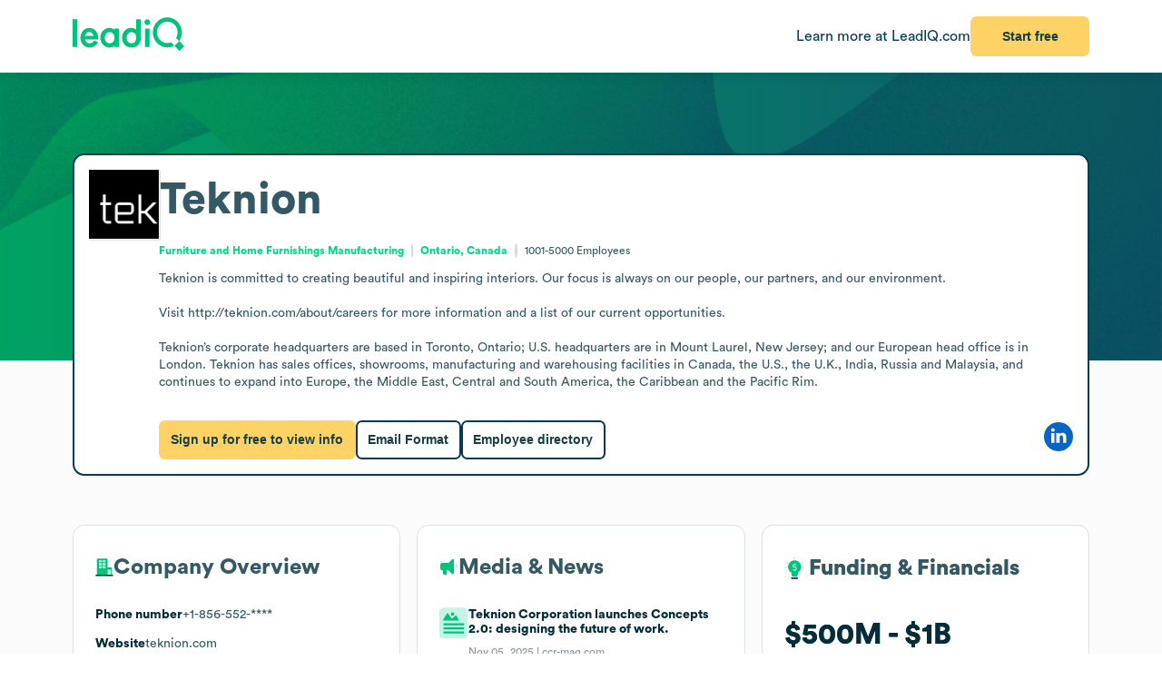

--- FILE ---
content_type: image/svg+xml
request_url: https://leadiq.com/_assets/minus.C6GdxcxK.svg
body_size: 68
content:
<svg xmlns="http://www.w3.org/2000/svg" width="16" height="3" viewBox="0 0 16 3" fill="none">
  <path d="M1.8877 1.57419L14.7725 1.57419" stroke="#00D586" stroke-width="2" stroke-linecap="round"/>
</svg>